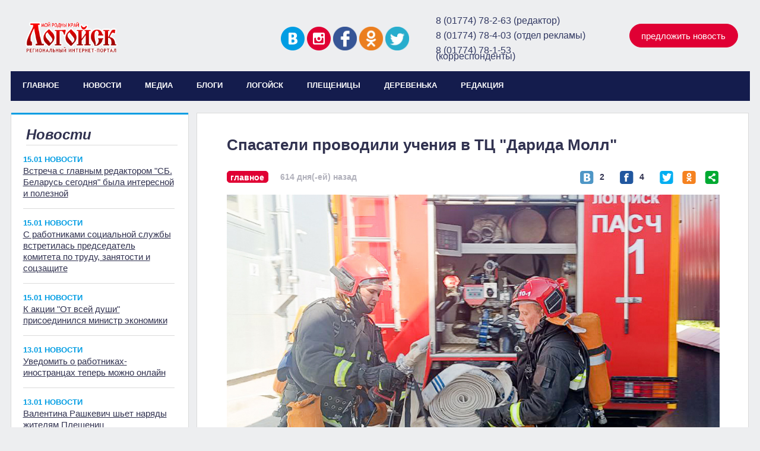

--- FILE ---
content_type: text/html; charset=UTF-8
request_url: http://logoysk.by/web/index.php?r=news%2Fshow&id=6348
body_size: 25440
content:
<!DOCTYPE html>
<html lang="ru-RU">
<head>
    <meta charset="UTF-8">
    <meta name="viewport" content="width=device-width, initial-scale=1">
    <meta name="akavita-verification" content="221ca635e3c33c73096f84d74d86ad6e">
    <meta name="csrf-param" content="_csrf">
    <meta name="csrf-token" content="v-c7XGXAn-KbSGl9qsQ8-0XcE3p-S_MMwMDtol0iVAkXSxNCgqfXLcUt3MoOndxLKJIH6VL8fwrJIe_bScbKXw==">
    <title>Спасатели проводили учения в ТЦ &quot;Дарида Молл&quot;</title>
    <meta name="description" content="Спасатели проводили учения в ТЦ &quot;Дарида Молл&quot;">
<meta property="og:title" content="Спасатели проводили учения в ТЦ &quot;Дарида Молл&quot;">
<meta name="og:description" content="Спасатели проводили учения в ТЦ &quot;Дарида Молл&quot;">
<meta name="og:type" content="article">
<meta property="og:url" content="//logoysk.by/web/index.php?r=news%2Fshow&amp;id=6348">
<meta name="og:type" content="article">
<meta property="og:image" content="//logoysk.by/web/uploads/newsPhotos/usstt-1.jpg">
<meta property="og:image:width" content="2560">
<meta property="og:image:height" content="1440">
<link href="/web/assets/fe556f6c/css/bootstrap.css" rel="stylesheet">
<link href="/web/css/site.css" rel="stylesheet"></head>
<body>
    <!-- Yandex.Metrika counter --> 
        <script type="text/javascript" > 
            (function (d, w, c) { 
                (w[c] = w[c] || []).push(function() { 
                    try { 
                        w.yaCounter46730337 = new Ya.Metrika({ 
                            id:46730337, 
                            clickmap:true, 
                            trackLinks:true, 
                            accurateTrackBounce:true 
                        }); 
                    } catch(e) { } 
                }); 
                var n = d.getElementsByTagName("script")[0], 
                s = d.createElement("script"), 
                f = function () { n.parentNode.insertBefore(s, n); }; 
                s.type = "text/javascript"; s.async = true; 
                s.src = "https://mc.yandex.ru/metrika/watch.js"; 
                if (w.opera == "[object Opera]") { 
                    d.addEventListener("DOMContentLoaded", f, false); 
                } else { 
                    f(); 
                } 
            })(document, window, "yandex_metrika_callbacks"); 
        </script> 
        <noscript>
            <div>
                <img src="https://mc.yandex.ru/watch/46730337" style="position:absolute; left:-9999px;" alt="" />
            </div>
        </noscript> 
    <!-- /Yandex.Metrika counter -->

<!-- <div class="wrap"> -->
    <div class="page">
    <div id="header">
        <a href="http://logoysk.by/"><div id="logo"><img src="/web/uploads/logo.png" style="width: 205px; height: 61px;"></div></a>
        <div id="header_parts">
            <div id="social">
                <a target="_blank" href="https://vk.com/club_rodni_krai"> <img src="/web/uploads/vkhead.png"></a>
                <a target="_blank" href="https://www.instagram.com/rodni_krai/"> <img src="/web/uploads/instagramhead.png"></a>
                <a target="_blank" href="https://www.facebook.com/groups/2306161246271674/?hc_ref=ARS5jkUCotT7tbUwoWm3nVn92f-qZ8rV2G5xBYTHNeaoJICHRI9cI69-_-OJf8kSvXQ&__xts__[0]=68.[base64]&__tn__=C-R"> <img src="/web/uploads/fb-min.png"></a>
                <a target="_blank" href="https://ok.ru/profile/571738278495/statuses"> <img src="/web/uploads/ok-min.png"></a>
                <a target="_blank" href="https://twitter.com/rodnikrai"> <img src="/web/uploads/tw-min.png"></a>
                 <!-- <img src="/web/uploads/skype.png"> -->  
            </div>

            <div id="contacts1">
                <p>8 (01774) 78-2-63 (редактор) </p>
                <p>8 (01774) 78-4-03 (отдел рекламы)</p>
                <p>8 (01774) 78-1-53 (корреспонденты)</p>
            </div>

            <div id="newsbutton"><button data-target="#news_offer" data-toggle="modal">предложить новость</button></div>
        </div>
        <div id="main_menu">
            <div id="main_menu_list">
                <ul>
                    <a href=" http://logoysk.by/"><li>главное</li></a>
                    <a href="/web/index.php?r=news%2Findex"><li>новости</li></a>
                    <!-- <li>проекты</li> -->
                    <a href="http://logoysk.by/index.php?r=photo"><li>медиа</li></a>
                    <a href="/web/index.php?r=blogger%2Flist"><li>блоги</li></a>
                    <a href="/web/index.php?r=project%2Findex&type=1"><li>логойск</li></a>
                    <a href="/web/index.php?r=project%2Findex&type=3"><li>плещеницы</li></a>
                    <a href="/web/index.php?r=project%2Findex&type=2"><li>деревенька</li></a>
                    <a href="/web/index.php?r=site%2Fabout"><li>редакция</li></a>
                                    </ul>
            </div>
            <div id="money_weather">
<!--                 <div id="moneypic"><img src="/web/uploads/money.png"></div>
                <div class="moneytext">19 907</div>
                <div id="weatherpic"><img src="/web/uploads/weather.png"></div>
                <div class="moneytext">+18</div>  -->   
            </div>

            <!-- <div id="search">
                <input id="search_form" type="text" maxlength="128" size="15" value="" name="search_block_form" placeholder="ПОИСК">
            </div> -->

        </div>

    </div>
    <div class="container">
                <div id="content_news_details">
	<div id="news_line">
		<div class="top-border"></div>
		<div class="home_news_name">Новости</div>
		<div class="home_news_block_comb">
                            <div class="home_news_block">
                    <div class="news_block_name">15.01 Новости</div>    
                    <div class="news_block_text"><a href="/web/index.php?r=news%2Fshow&id=7589">Встреча с главным редактором "СБ. Беларусь сегодня" была интересной и полезной</a></div>
                </div>
                            <div class="home_news_block">
                    <div class="news_block_name">15.01 Новости</div>    
                    <div class="news_block_text"><a href="/web/index.php?r=news%2Fshow&id=7588">С работниками социальной службы встретилась председатель комитета по труду, занятости и соцзащите</a></div>
                </div>
                            <div class="home_news_block">
                    <div class="news_block_name">15.01 Новости</div>    
                    <div class="news_block_text"><a href="/web/index.php?r=news%2Fshow&id=7587">К акции "От всей души" присоединился министр экономики</a></div>
                </div>
                            <div class="home_news_block">
                    <div class="news_block_name">13.01 Новости</div>    
                    <div class="news_block_text"><a href="/web/index.php?r=news%2Fshow&id=7586">Уведомить о работниках-иностранцах теперь можно онлайн</a></div>
                </div>
                            <div class="home_news_block">
                    <div class="news_block_name">13.01 Новости</div>    
                    <div class="news_block_text"><a href="/web/index.php?r=news%2Fshow&id=7585">Валентина Рашкевич шьет наряды жителям Плещениц</a></div>
                </div>
                            <div class="home_news_block">
                    <div class="news_block_name">12.01 Новости</div>    
                    <div class="news_block_text"><a href="/web/index.php?r=news%2Fshow&id=7584">В "Приключения на Рождество" отправились дети и взрослые</a></div>
                </div>
                            <div class="home_news_block">
                    <div class="news_block_name">12.01 Новости</div>    
                    <div class="news_block_text"><a href="/web/index.php?r=news%2Fshow&id=7583">Архиерейская служба прошла в Острошицах</a></div>
                </div>
                            <div class="home_news_block">
                    <div class="news_block_name">12.01 Новости</div>    
                    <div class="news_block_text"><a href="/web/index.php?r=news%2Fshow&id=7582">Стихии земляки противостояли всем миром</a></div>
                </div>
                            <div class="home_news_block">
                    <div class="news_block_name">09.01 Новости</div>    
                    <div class="news_block_text"><a href="/web/index.php?r=news%2Fshow&id=7581">Жители Логойщины против циклона Улли: на расчистку снега выходят все</a></div>
                </div>
                            <div class="home_news_block">
                    <div class="news_block_name">08.01 Новости</div>    
                    <div class="news_block_text"><a href="/web/index.php?r=news%2Fshow&id=7580">Поздравления с новогодними праздниками продолжаются</a></div>
                </div>
                            <div class="home_news_block">
                    <div class="news_block_name">08.01 Новости</div>    
                    <div class="news_block_text"><a href="/web/index.php?r=news%2Fshow&id=7579">Как супруги Кирдан основали конюшню "Ренессанс"</a></div>
                </div>
                            <div class="home_news_block">
                    <div class="news_block_name">08.01 Новости</div>    
                    <div class="news_block_text"><a href="/web/index.php?r=news%2Fshow&id=7578">Логойчанин служит по контракту в войсках ПВО</a></div>
                </div>
                            <div class="home_news_block">
                    <div class="news_block_name">05.01 Новости</div>    
                    <div class="news_block_text"><a href="/web/index.php?r=news%2Fshow&id=7577">На Логойщине наградили лучших работников соцзащиты</a></div>
                </div>
                            <div class="home_news_block">
                    <div class="news_block_name">05.01 Новости</div>    
                    <div class="news_block_text"><a href="/web/index.php?r=news%2Fshow&id=7575">Логойчане выступили на рождественской ярмарке в Свято-Елисаветинском монастыре</a></div>
                </div>
                            <div class="home_news_block">
                    <div class="news_block_name">05.01 В стране и мире</div>    
                    <div class="news_block_text"><a href="/web/index.php?r=news%2Fshow&id=7574">Лукашенко: главный принцип системы соцзащиты - индивидуальный подход и внимание к каждому человеку</a></div>
                </div>
                            <div class="home_news_block">
                    <div class="news_block_name">31.12 Новости</div>    
                    <div class="news_block_text"><a href="/web/index.php?r=news%2Fshow&id=7573">Программа в новогоднюю ночь</a></div>
                </div>
                            <div class="home_news_block">
                    <div class="news_block_name">31.12 Новости</div>    
                    <div class="news_block_text"><a href="/web/index.php?r=news%2Fshow&id=7572">В Центре культуры состоялась районная благотворительная елка</a></div>
                </div>
                            <div class="home_news_block">
                    <div class="news_block_name">30.12 Новости</div>    
                    <div class="news_block_text"><a href="/web/index.php?r=news%2Fshow&id=7571">Глава района поздравил с наступающим праздником ветеранов и детей</a></div>
                </div>
                            <div class="home_news_block">
                    <div class="news_block_name">30.12 Новости</div>    
                    <div class="news_block_text"><a href="/web/index.php?r=news%2Fshow&id=7570">На каникулах в школах работают оздоровительные лагеря</a></div>
                </div>
                            <div class="home_news_block">
                    <div class="news_block_name">30.12 Новости</div>    
                    <div class="news_block_text"><a href="/web/index.php?r=news%2Fshow&id=7569">Новогодний утренник собрал особенных деток</a></div>
                </div>
                    </div>
		<div class="news_arch">
			<a href="/?r=news/index"><span>Архив новостей</span><img src="/web/uploads/str.png"></a>
		</div>
	</div>

	<div id="news_details_top">
		<div class="news_details_top1">
						<div class="top1_a">Спасатели проводили учения в ТЦ "Дарида Молл"</div>
			<div class="top1_b"></div>
			<div class="top1_c">
				<div class="main_red">главное</div>
								<div class="blogger_status">614 дня(-ей) назад</div>
				<div class="news_details_social">
					<div class="pic_details"><img src="/web/uploads/vk_details.png"></div>
					<div class="cloud">2</div>
					<div class="pic_details"><img src="/web/uploads/FaceBook_details.png"></div>
					<div class="cloud">4</div>
					<div class="pic_details"><img src="/web/uploads/tweet.png"></div>
					<div class="pic_details"><img src="/web/uploads/ok_logo_detail.png"></div>
					<div class="pic_details"><img src="/web/uploads/rss.png"></div>
				</div>
			</div>
		</div>
		<div class="news_details_pic"><img src="/web/uploads/newsPhotos/usstt-1.jpg"></div>
		<div class="news_details_text">
			<!-- <div class="news_details_text1">МИНСК, 11 июл — Sputnik. Оранжевый уровень опасности объявили синоптики на вторник 12 июля. Опасность связана с высокой температурой воздуха, которую прогнозируют в южных регионах страны.</div> -->
			<div class="news_details_text2"><p>В среду, 15 мая, на базе ТЦ &laquo;Дарида Молл&raquo; прошли тактико-специальные учения.</p>

<p>После оповещения пожарной сигнализации &laquo;Молния&raquo; отрабатывались действия с администрацией торгового объекта по ликвидации чрезвычайной ситуации.</p>

<p>Еще до прибытия подразделений РОЧС руководство центра оповестили персонал и посетителей об эвакуации. Также в ходе учений отрабатывали практические действия пожарных по тушению пожара и спасению людей.&nbsp;</p>

<p><img alt="" src="/web/assets/images/9e/9e10b4_usstt-2.jpg" style="height:505px; width:1000px" /></p>

<p><img alt="" src="/web/assets/images/16/162f42_usstt-3.jpg" style="height:589px; width:1000px" /></p>

<p>&ndash; Данный торговый центр заработал в прошлом году&nbsp;и является объектом с массовым пребыванием людей, поскольку здесь большая торговая площадь, &ndash; прокомментировал начальник Логойского РОЧС Виталий Зинькевич. &ndash; &nbsp;Для того чтобы спасатели всех дежурных смен райотдела хорошо знали планировку здания и подсобных помещений, &nbsp;владели тактико-техническими характеристиками данного объекта и в случае реальной ЧС могли принять меры по эвакуации людей из здания и ликвидации чрезвычайного происшествия, были запланированы данные учения.</p>

<p>Валентина Меняйло.</p>
</div>
		</div>
	</div>
</div>	    </div>
</div>

<footer class="footer">
<div id="footer">

        <div class="footer_content">

            <div class="footer_contacts">
                <div class="adress">
                    <span class="footer_top">Контакты</span>
                <ul>
                    <li>Адрас рэдакцыi:</li>
                    <li>223141 г. Лагойск, вул. Савецкая, 1а</li>
                </ul>
                <ul>
                    <li>Тэлефоны:</li>
                    <li>рэдактара – 78-2-63,</li>
                    <li>аддзел рэкламы - 78-4-03,</li>
                    <li>бухгалтэрыя (факс) - 78-5-63,</li>
                    <li>карэспандэнты - 78-1-53, 78-5-61</li>
                </ul>
                <p>Email: rodni_krai@tut.by</p>
                </div>
            </div>

            <div class="footer_social">
                <span class="footer_top">Мы в соцсетях</span>
                <ul>
                    <li><img src="/web/uploads/footer_fb.png"><a target="_blank" href="https://www.facebook.com/groups/2306161246271674/?hc_ref=ARS5jkUCotT7tbUwoWm3nVn92f-qZ8rV2G5xBYTHNeaoJICHRI9cI69-_-OJf8kSvXQ&__xts__[0]=68.[base64]&__tn__=C-R">Facebook</a></li> 
                    <li><img src="/web/uploads/footer-inst.png"><a target="_blank" href="https://www.instagram.com/rodni_krai/">Инстаграмм</a></li>
                    <li><img src="/web/uploads/footer-vk.png"><a target="_blank" href="https://vk.com/club_rodni_krai">ВКонтакте</a></li>
                    <li><img src="/web/uploads/footer-ok.png"><a target="_blank" href="https://ok.ru/profile/571738278495/statuses">Одноклассники</a></li>
                    <li><img src="/web/uploads/footer-tw.png"><a target="_blank" href="https://twitter.com/rodnikrai">Twitter</a></li>
                </ul>   
            </div>
            <div class="footer_site">
                <span class="footer_top">Сайт</span>
                    <ul>
                        <a href=" http://logoysk.by/"><li>Главное</li></a>
                        <a href="/web/index.php?r=news%2Findex"><li>Новости</li></a>
                        <!--<li>Деревенька</li> -->
                        <a href="http://logoysk.by/index.php?r=photo"><li>Медиа</li></a>
                        <a href="/web/index.php?r=blogger%2Flist"><li>Блоги</li></a>
                        <!-- <li>Проекты</li> -->
                        <a href="/web/index.php?r=site%2Fabout"><li>Редакция</li></a>
                    </ul>   
            </div>
            <div class="footer_news"><span class="footer_top">Предложить новость</span>
                <div id="footer_name_form">
                    <input id="name_form" type="text" maxlength="128" size="16" value="" name="footer_name_form" placeholder="Имя">
                </div>
                <div id="footer_contact_form">
                    <input id="contact_form" type="text" maxlength="128" size="16" value="" name="footer_contact_form" placeholder="Контакты">
                </div>
                <div id="footer_news_form">
                    <input id="news_form" type="text" maxlength="128" size="16" value="" name="footer_news_form" placeholder="Новость" style="vertical-align: top;">
                </div>
                <div id="footer_newsbutton"><button data-target="#news_offer" data-toggle="modal">предложить новость</button></div>           
            </div>

        </div>  

    </div>
</footer>

<div id="news_offer" class="fade modal" role="dialog" tabindex="-1">
<div class="modal-dialog ">
<div class="modal-content">
<div class="modal-header">
<button type="button" class="close" data-dismiss="modal" aria-hidden="true">&times;</button>
<h2>Предложить новость</h2>
</div>
<div class="modal-body">
<form id="newsOffer_form" action="/web/index.php?r=news%2Foffer" method="post">
<input type="hidden" name="_csrf" value="v-c7XGXAn-KbSGl9qsQ8-0XcE3p-S_MMwMDtol0iVAkXSxNCgqfXLcUt3MoOndxLKJIH6VL8fwrJIe_bScbKXw=="><div class="form-group field-newsoffer-name required">
<label class="control-label" for="newsoffer-name">Ваше имя</label>
<input type="text" id="newsoffer-name" class="form-control" name="NewsOffer[name]" aria-required="true">

<div class="help-block"></div>
</div><div class="form-group field-newsoffer-contacts required">
<label class="control-label" for="newsoffer-contacts">Как с вами связаться (телефон или email)</label>
<input type="text" id="newsoffer-contacts" class="form-control" name="NewsOffer[contacts]" aria-required="true">

<div class="help-block"></div>
</div><div class="form-group field-newsoffer-newstext required">
<label class="control-label" for="newsoffer-newstext">Текст новости</label>
<textarea id="newsoffer-newstext" class="form-control" name="NewsOffer[newsText]" aria-required="true"></textarea>

<div class="help-block"></div>
</div><button type="submit" class="news-button">Предложить новость</button></form>
</div>

</div>
</div>
</div>
<div id="news_sended" class="fade modal" role="dialog" tabindex="-1">
<div class="modal-dialog ">
<div class="modal-content">
<div class="modal-header">
<button type="button" class="close" data-dismiss="modal" aria-hidden="true">&times;</button>
<h2>Новость отправлена</h2>
</div>
<div class="modal-body">

</div>

</div>
</div>
</div><script src="/web/assets/fa6d8fba/jquery.js"></script>
<script src="/web/assets/123771d9/yii.js"></script>
<script src="/web/js/site.js"></script>
<script src="/web/assets/123771d9/yii.validation.js"></script>
<script src="/web/assets/123771d9/yii.activeForm.js"></script>
<script src="/web/assets/fe556f6c/js/bootstrap.js"></script>
<script type="text/javascript">jQuery(document).ready(function () {
jQuery('#newsOffer_form').yiiActiveForm([{"id":"newsoffer-name","name":"name","container":".field-newsoffer-name","input":"#newsoffer-name","enableAjaxValidation":true,"validate":function (attribute, value, messages, deferred, $form) {yii.validation.string(value, messages, {"message":"Значение «Ваше имя» должно быть строкой.","skipOnEmpty":1});yii.validation.required(value, messages, {"message":"Необходимо заполнить «Ваше имя»."});}},{"id":"newsoffer-contacts","name":"contacts","container":".field-newsoffer-contacts","input":"#newsoffer-contacts","enableAjaxValidation":true,"validate":function (attribute, value, messages, deferred, $form) {yii.validation.string(value, messages, {"message":"Значение «Как с вами связаться (телефон или email)» должно быть строкой.","skipOnEmpty":1});yii.validation.required(value, messages, {"message":"Необходимо заполнить «Как с вами связаться (телефон или email)»."});}},{"id":"newsoffer-newstext","name":"newsText","container":".field-newsoffer-newstext","input":"#newsoffer-newstext","enableAjaxValidation":true,"validate":function (attribute, value, messages, deferred, $form) {yii.validation.string(value, messages, {"message":"Значение «Текст новости» должно быть строкой.","skipOnEmpty":1});yii.validation.required(value, messages, {"message":"Необходимо заполнить «Текст новости»."});}}], {"validationUrl":"\/web\/index.php?r=news%2Fverify-offer"});
jQuery('#news_offer').modal({"show":false});
jQuery('#news_sended').modal({"show":false});
});</script></body>
</html>


--- FILE ---
content_type: text/css
request_url: http://logoysk.by/web/css/site.css
body_size: 53086
content:
html,
body {
  height: 100%;
  background-color: #edeef0;
}

.admin-form-wrap {
  display: block;
  margin: 0 auto;
  width: 80%;
}

.admin-form-wrap #news-text {
  height: 250px;
}

.admin-form-wrap #news-short_description {
  height: 150px;
}

.wrap {
  min-height: 100%;
  height: auto;
  margin: 0 auto -60px;
  padding: 0 0 60px;
}

.wrap > .container {
  padding: 70px 15px 20px;
}

.footer {
  height: 365px;
  background-color: #f5f5f5;
  border-top: 1px solid #ddd;
  margin-top: 18px;
}

.jumbotron {
  text-align: center;
  background-color: transparent;
}

.jumbotron .btn {
  font-size: 21px;
  padding: 14px 24px;
}

.not-set {
  color: #c55;
  font-style: italic;
}

a { text-decoration: none;
	color: #313250; 
}

a:hover { text-decoration: none;
  color: #313250;
}		 

/* add sorting icons to gridview sort links */
a.asc:after, a.desc:after {
  position: relative;
  top: 1px;
  display: inline-block;
  font-family: 'Glyphicons Halflings';
  font-style: normal;
  font-weight: normal;
  line-height: 1;
  padding-left: 5px;
}

a.asc:after {
  content: /*"\e113"*/ "\e151";
}

a.desc:after {
  content: /*"\e114"*/ "\e152";
}

.sort-numerical a.asc:after {
  content: "\e153";
}

.sort-numerical a.desc:after {
  content: "\e154";
}

.sort-ordinal a.asc:after {
  content: "\e155";
}

.sort-ordinal a.desc:after {
  content: "\e156";
}

.grid-view th {
  white-space: nowrap;
}

.hint-block {
  display: block;
  margin-top: 5px;
  color: #999;
}

.error-summary {
  color: #a94442;
  background: #fdf7f7;
  border-left: 3px solid #eed3d7;
  padding: 10px 20px;
  margin: 0 0 15px 0;
}

/* align the logout "link" (button in form) of the navbar */
.nav li > form > button.logout {
  padding: 15px;
  border: none;
}

@media(max-width:767px) {
  .nav li > form > button.logout {
    display:block;
    text-align: left;
    width: 100%;
    padding: 10px 15px;
  }
}

.nav > li > form > button.logout:focus,
.nav > li > form > button.logout:hover {
  text-decoration: none;
}

.nav > li > form > button.logout:focus {
  outline: none;
}

.container { 
  width: 1245px;
  padding: 0;
}

.page { 
  margin: 0 auto;
  text-align: center;
  width: 100%;
  background-color: #edeef0;
}

#header{ 
  width: 1245px;
 height: 170px;
 margin: 0 auto 0 auto;
 position: relative;
 display: block;
 background-color: #edeef0;
}

#logo { 
  width: 205px;
  height: 90px;
  float: left;
  margin-top: 30px;
}

#header_parts { 
  width: 1040px; 
  height: 120px; 
  margin-left: 205px; 
  position: relative; 
}     

#logo img { 
  margin-left: 0; 
}       

#social { 
  height: 28px;
  /*width: 148px;*/
  float: left;
  margin-left: 250px;
  margin-top: 45px;
}

#social img { 
  width: 40px; 
  height: 40px; 
}        

#contacts1{ 
  width: 300px;
  height: 89px;
  margin-top: 30px;
  padding-left: 45px;
  float: left;
  font-size: 16px;
  font-family: 'PT Sans', sans-serif;
  font-style: normal;
  font-weight: 400;
  color: #323963;
  line-height: 10px;
  text-align: left;
}

#contacts1 p { 
  margin-bottom: 15px; 
}            

#newsbutton { 
  float: right; 
  margin-right: 20px; 
  margin-top: 40px;
}

#newsbutton button, #footer_newsbutton button { 
  width: 183px; 
  height: 40px; 
  background-color: #e00034; 
  border: 1px solid #e00034; 
  border-radius: 40px; 
  font-size: 15px; 
  font-family: 'PT Sans', sans-serif; 
  font-style: normal; 
  color: #ffffff; 
  text-align: top; 
  cursor: pointer;
  outline: none; 
}

#footer_newsbutton button {
  margin-top: 10px; 
  width: 210px;
}           

#main_menu{ 
  width: 1245px;
  height: 50px; 
  position: relative;
  background-color: #141c4d;
}

#main_menu ul {
  float: left;
 height: 18px;
 padding-left: 0;
 margin: 0;
} 

#main_menu ul li {
  display: inline;
  height: 50px;
  list-style-type: none;
  font-size: 13px;
  font-weight: bold;
  font-family: 'PT Sans', sans-serif;
  color: #ffffff;
  text-transform: uppercase;
  padding: 15px 20px 15px 20px;
  float: left;
  background-color: #141c4d;
  cursor: pointer; 
}
#main_menu ul li:hover {background-color: #e00034;}

#main_menu ul li:active {background-color: #e00034;}

#money_weather {display: none;
  width: 200px;
  height: 24px;
  float: left;
  margin-top: 13px;
  text-align: center;
  color: #e00034;
  font-size: 16px;
  font-family: 'PT Sans', sans-serif;
}
.moneytext, #moneypic, #weatherpic {float: left; padding-left: 15px;}

.moneytext {padding-right: 15px;}

input { padding-right: 30px; }

#search_form {  background: #252c5a url(img/search_btn.png) no-repeat scroll 240px 7px;
  padding-right: 35px;
  float: right;
  margin-right: 12px;
  margin-top: 10px;
  padding-top: 1px;
  padding-left: 20px;
  color:  #ffffff;
  border-width: 0;
  width: 215px;
  height: 30px;
  font-size: 12px;
  font-weight: bold;
  font-family: 'PT Sans', sans-serif;
  border: 1px solid #252c5a;
  border-radius: 30px;
}                   

#search_form:hover { background-color: #252c5a url(img/search_btn.png) no-repeat scroll 240px 7px;
 color: #ffffff;
}

#search_form:focus { background-color: #ffffff;
 color: #141c4d;
}

#content { width: 1245px;
 height: auto;
 margin: 0 auto;
 background-color: #edeef0;
 padding-top: 15px;
}

.first_row { width: 1245px;
 height: 250px; 
 background-color: #edeef0;
 text-align: center;
 margin-bottom: 15px;
}  

.first_row div:last-child {
  margin-right: 0;
} 

.second_row { width: 1245px;
  height: 250px; 
  background-color: #edeef0;
  top:276px;
  margin-top: 15px;
  margin-bottom: 15px;
}           

.first, .second, .third, .fourth,.fifth,.sixth,.seventh,.eighth { width: 300px; 
  height: 250px; 
  border: none; 
  float: left;
  position: relative;
  border: 1px solid #dbdbdb;
}

.first:after{ background: rgba(0, 0, 0, 0.3) none repeat scroll 0 0;
  content: "";
  height: 100%;
  left: 0;
  position: absolute;
  top: 0;
  width: 100%;
  z-index: 0;
}                                                                

.first, .second, .third { margin-right:15px;}

.fifth,.sixth,.seventh { margin-right:15px;}                            

.first, .fifth {background-image: url(img/field.png);}

.second, .sixth {background-image: url(img/forest.png);}

.third, .seventh {background-image: url(img/tree.png);}

.fourth, .eighth {background-image: url(img/cat.png);}

.text1 { font-size: 18px;
 font-weight: bold;
 font-family: 'PT Sans', sans-serif;
 color: #ffffff;
 line-height: 18px;
}

.text2 {font-size: 16px;
  font-family: 'PT Serif', sans-serif;
  font-style: normal;
  font-weight: 500;
  color: #ffffff;
  margin-top: 0px;
  line-height: 18px;
  word-wrap: break-word;
  text-align: justify;
}

.usertext { height: 140px;
  width: 100%;
  overflow: hidden;
  padding-top: 30px;
  padding-left: 25px;
  padding-right: 25px;
  position: absolute;
  z-index: 1;
}

.userinfo { width: 100%;
  text-align: left;
  margin-top: 5px;
  position: absolute;
  z-index: 1; 
  top:140px;
}

.userinfo > div {
  display: inline-block;
}    

.userdata { 
  display:block;
  margin-left:23px;
  height:95px;
  text-align: left;
  vertical-align: top; 
}       

.user { 
  width: 70px;
  height: 70px;
  margin-left: 20px;
  border-radius: 45px;
  border: 2px solid white;
  overflow: hidden;
}
.user img { 
  width: 66px;
  height: auto;
}
.name1 { 
  font-size: 16px;
  font-weight: bold;
  font-family: 'PT Sans', sans-serif;
  color: #ffffff;
  padding-top: 20px; 
  padding-bottom: 5px;
}

.status { 
  font-size: 14px;
  font-weight: bold;
  font-family: 'PT Sans', sans-serif;
  color: #b2b2bc;
}

.blog1, .blog2, .blog3 {
  border-bottom: 1px solid #dbdbdb; 
  display: inline-block;
  width: 100%;
  /*width: 1245px;
  height: 180px;*/
  padding: 15px 0;
  /*border-left: 1px solid #dbdbdb;
  border-right: 1px solid #dbdbdb;
  background-color: #ffffff;*/
}
/*.blog1 div:nth-child(2) {
  margin-left: 73px;
} 
.blog1:last-child(2) {

}*/
.top-border{
  width: 100%;
  height: 3px;
  background: #009de3;
  display: block;
  position: absolute;
  left:0;
  top:0;
}
/*.container .first-blog-row {
  border-top: 7px solid #009de3;
}*/
/*.blog1 { border-top: #009de3 solid 7px;v }*/

.blog3 { 
  border-bottom: 1px solid #dbdbdb; 
}

.note1 {
  display: inline-block;
}

.blog1 .note1:nth-of-type(1) { 
  margin-right: 15px; 
}

.blog1 .note1:nth-of-type(2) { 
  margin-left: 15px; 
}

.text3 { 
  font-size: 20px;
  font-weight: bold;
  font-family: 'PT Sans', sans-serif;
  color: black; 
  line-height: 1.2;
} 

.text4 { font-size: 18px;
 font-family: 'PT Serif', sans-serif;
 font-style: normal;
 font-weight: 500;
 color: black; 
 line-height: 1.2;
 margin-top: 20px;
}

.blogdata { 
  display: flex; 
}         

.blogger { 
  width: 150px;
  text-align: left;
  padding-left: 20px;
  padding-top: 5px;
  font-size: 14px;
  font-weight: bold;
  font-family: 'PT Sans', sans-serif;
  color: #b2b2bc;
  float: left;
}    

.blogger_status { 
  float: left;
  width: 200px;
  text-align: left;
  padding-top: 5px;
  font-size: 14px;
  font-weight: bold;
  font-family: 'PT Sans', sans-serif;
  color: #b2b2bc;  
}                            

.photonote { 
  width: 128px; 
  height: 128px; 
  /*margin-top: 25px;*/ 
  float: left; 
  border: 1px solid #dbdbdb; 
  overflow: hidden;
  display: inline-block;
}

.photonote img{
  height: 128px;
  width: auto;
}

.blognote{
  display: inline-block;
  margin-left: 20px;
  width: 400px;
}

.blognote .blogger{
  padding-left: 0;
}

.note1, .note2, .note3, .note4, .note5, .note6 {
  width: calc(50% - 15px);
  /*width: 555px;
  height: 173px;*/ 
  float: left;
}   

.note1, .note2, .note3, .note4 { 
  /*border-bottom: 1px solid #dbdbdb; */
  padding: 15px 0;
}

.note2, .note4, .note6 { 
  margin-left: 45px; 
}

.blogtext { 
  /*width: 423px;*/ 
  text-align: left; 
  /*padding-top: 20px; 
  margin-left: 149px; */
}

#past { 
  width: 1245px; 
  height: 70px; 
  background-color: #edeef0; 
}

#footer{ 
  width: 100%; 
  height: 365px; 
  text-align: center; 
  background-color: #050527;
}   

.footer_content { 
  width:1245px; 
  height: 365px;
  margin: 0 auto;
  background-color: #050527;
}       

.footer_contacts { 
  float: left; 
  height:365px; 
  padding-left: 70px; 
  padding-top: 40px;
}

.footer_contacts ul { 
  margin-bottom: 0; 
}                    

.adress {
  text-align: left;
}     

.footer_top { 
  color: #ffffff; 
  font-size: 18px; 
  font-family: 'PT Sans', sans-serif; 
  font-weight: bold; 
}   

#footer ul { 
  padding-left: 0; 
  line-height: 2;
}

#footer li { 
  color: #ffffff;
  font-size: 14px; 
  font-family: 'PT Sans', sans-serif;
  font-style: normal; 
  list-style-type: none; 
}

#footer p { 
  color: #ffffff; 
  font-size: 14px; 
  font-family: 'PT Sans', sans-serif;
  font-style: normal; 
  float: left; 
  margin-top: 0px;
}

.footer_social, .footer_site, .footer_news { 
  float: left; 
  height:365px; 
  padding-top: 40px; 
  padding-left:130px; 
  text-align: left;
}

.footer_news { 
  float: right;
  margin-right: 70px; 
}                                         

.footer_social img { 
  margin-right: 20px;
  width: 15px;
  height: auto; 
}

#footer .footer_social li, #footer .footer_site li { 
  font-size: 16px; 
  font-weight: bold; 
}

#name_form, #contact_form { 
  height: 35px; 
  width: 210px; 
  padding-left: 15px; 
}

#news_form { 
  height: 110px; 
  width: 210px; 
  padding-left: 15px; 
}

#name_form { 
  margin-top: 10px; 
  margin-bottom: 10px; 
}

#contact_form { 
  margin-bottom: 10px; 
  text-align: top;
}

#name_form, #contact_form, #news_form { 
  background-color: #373752; 
  border: none; 
  font-size: 14px; 
  font-family: 'PT Sans', sans-serif; 
  font-style: normal; 
  color: #ffffff; 
  padding-left: 15px;
}

#content_home { 
  width: 1245px;
  height: auto;
  margin: 0 auto;
  background-color: #edeef0;
}

#home_top { 
  width: 1245px;
  height: 500px; 
  display: inline-block;
  margin-top: 15px;
  margin-bottom: 15px;
  position: relative;

}

.home_top1 { 
  background-image: url(img/Nesw.png); 
  background-size: contain; 
  border: 1px solid #dbdbdb; 
  margin-left: -1px;
  margin-bottom: -1px; 
}                

.home_top1, .home_top2 { 
  width: 620px;
  height: 499px; 
  float: left;
  position: relative;
}

.home_top1, #home_top .home_top2 .top_a{
  background-repeat: no-repeat;
}

  .home_top2 { 
    position: relative; 
    display: table;
    border-collapse: collapse; 
  }

  .top1_text { 
    display: block; 
    width: 620px; 
    margin-top: 275px; 
    margin-left: 25px; 
    text-align: left; 
    vertical-align: top; 
    padding-bottom: 20px;
  }

  .home_large_txt1 { 
    float: left; 
    padding-left: 25px; 
    margin-top: 250px; 
    font-family: 'PT Sans', sans-serif; 
    font-weight: bold; 
    font-size: 14px; 
    text-transform: uppercase; 
    color: #ffce81; 
  }        

  .home_middle_txt1 { 
    padding-right: 75px; 
    font-family: 'PT Sans', sans-serif; 
    font-weight: bold; 
    font-size: 24px; 
    color: #ffffff; 
    line-height: 1.1; 
  }

  .home_regular_txt1 { 
    padding-right: 75px; 
    font-family: 'PT Serif', sans-serif; 
    font-weight: 500; 
    font-size: 24px; 
    color: #ffffff; 
    line-height: 1.1;
  }  

  .home_status1 { 
    font-family: 'PT Sans', sans-serif; 
    font-weight: bold; 
    font-size: 14px; 
    color: #9b9ca9; 
    text-align: left; 
    padding-left: 25px;
  }

  .top_row_txt1 { 
    margin-top: 150px; 
    font-family: 'PT Sans', sans-serif; 
    font-weight: bold; 
    font-size: 12px; 
    text-transform: uppercase; 
    color: #ffce81; 
  }

  .top_row_txt2 { 
    font-family: 'PT Sans', sans-serif; 
    font-weight: bold; 
    font-size: 16px; 
    color: #ffffff; 
  }

  .top_row_txt1, .top_row_txt2 { 
    text-align: left; 
    padding-left: 20px; 
    padding-right: 12px; 
  }

  .top2_row1, .top2_row2 { 
    width: 625px; 
    height: 250px; 
    display: inline-block; 
    float: left;
    margin-left: -1px;
    margin-bottom: -1px; 
  }                                                   

  .top_a, .top_b, .top_c, .top_d { 
    width: 312px; 
    height: 250px; 
    float: left; 
    border: 1px solid #dbdbdb;
    overflow: hidden;
    margin-left: -1px;
    margin-bottom: -1px;

  }

  .top_a { 
    background-image: url(img/beltel.png); 
    background-size: 100% auto;
    background-repeat: no-repeat;
  }

  .top_b { 
    background-image: url(img/Pensio.png); 
    background-size: contain;
  }

  .top_c { 
    background-image: url(img/week.png); 
    background-size: contain;
  }

  .top_d { 
    background-image: url(img/run.png); 
    background-size: contain;
  } 

  #home_middle { 
    width: 1245px; 
    height: auto; 
    display: inline-block; 
    margin-bottom: 0; 
  }                  

  #home_news { 
    width: 300px; 
    height: auto; 
    /*border-top: 5px solid #009ce6; */
    border-right: 1px solid #dbdbdb; 
    border-left: 1px solid #dbdbdb; 
    border-bottom: 1px solid #dbdbdb; 
    background-color: white;
    padding-top: 20px;
    padding-bottom: 20px;
    position: relative;
  }

  .home_news_name { 
    width: 255px;  
    margin-left: 25px; 
    margin-right: 25px; 
    border-bottom: 1px solid #dbdbdb; 
    text-align: left; 
    font-family: 'PT Serif Bold italic', sans-serif; 
    font-weight: bold; 
    font-style: italic; 
    font-size: 24px; 
    color: #313250; 
  }

  /*.home_news_block_comb { 
    height: 1600px; 
    overflow: hidden; 
    }*/             

    .home_news_block { 
      width: 255px; 
      height: auto; 
    }

    .news_block_name { 
      width: 255px; 
      height: 33px; 
      margin-left: 20px; 
      padding-top: 16px; 
      padding-bottom: 5px; 
      text-align: left; 
      font-size: 13px; 
      font-family: 'PT Sans Bold', sans-serif; 
      font-weight: bold; 
      text-transform: uppercase; 
      line-height: 1.3; 
      color: #009de3;
    }

    .news_block_text { 
      width: 255px; 
      margin-left: 20px; 
      padding-bottom: 16px; 
      text-align: left; 
      font-size: 15px; 
      font-family: 'PT Sans Bold', sans-serif; 
      line-height: 1.3; 
      color: #121332; 
      border-bottom: 1px solid #dbdbdb; 
      text-decoration: underline;
    }

    .news_arch { 
      height: 20px; 
      width: 100%;
      margin-top: 10px;
      padding: 0 20px;
    }

    .news_arch a{
      font-size: 15px; 
      font-family: 'PT Sans Bold', sans-serif; 
      font-weight: bold; 
      float:right;
      color: #e00034;
    }

    .news_arch img { 
      margin-left: 45px;
    }

    #home_lines { 
      width: 945px; 
      margin-left: 300px; 
      margin-bottom: 15px; 
      padding-left: 15px; 
      background-color: #edeef0;
    }

    .home_line1 { 
      width: 930px; 
      height: 360px; 
      display: inline-block;
    }

    .lines_and_adv { 
      margin-left: 316px;
    }

    .main_home_line2 { 
      width: 613px; 
      float: left;
    }

    .home_line2 { 
      width: 613px; 
      /*height: 385px;*/ 
      border-left: 1px solid #dbdbdb; 
      border-right: 1px solid #dbdbdb; 
      border-bottom: 1px solid #dbdbdb; 
      border-top: none; 
      background-color: white;
      padding-left: 20px;
      padding-right: 20px;
      position: relative;
      /*overflow: hidden; */
    }

    .lines_and_adv .main_home_line2 > .home_line2:last-of-type{
      margin-bottom: 15px;
    }

    .home_line2a :last-child { 
      border: none; 
    }  

    .home_line2a p {
      margin-bottom: 0px;
    }        

    #home_line3 { 
      width: 930px; 
      margin-left: 316px;
      margin-top: 15px; 
    }

    #home_line3 .home_line2 { 
      margin-top: 0px; 
    }            

    .home_line4 { 
      width: 930px; 
      height: auto; 
      margin-left: 315px; 
    }

    .home_line4 div:last-child  { 
      margin-right: 0px; 
    }

    .line1a, .line1b, .line1c {
      width: 300px; 
      height: 360px; 
      background-color: white; 
      float: left; 
      margin-right: 15px;
    }

    .news_line_1 div:last-child { 
      margin-right: 0px; 
    }                       

    .home_line1 div:last-child  { 
      margin-right: 0px; 
    }                     

    .line1_pic { 
      width: 300px; 
      height: 200px; 
      border: 1px solid #dbdbdb; 
      overflow: hidden; 
      position: relative;
    }

    .line1_pic::after{ 
      background: rgba(0, 0, 0, 0.3) none repeat scroll 0 0;
      content: "";
      height: 100%;
      left: 0;
      position: absolute;
      top: 0;
      width: 100%;
      z-index: 0; 
    }

    .line1_pic img { 
      width: 298px; 
    }

    .line1_text { 
      width: 300px; 
      height: 160px; 
      border: 1px solid #dbdbdb; 
      border-top: none;
      padding-left: 20px; 
      padding-right: 15px; 
      padding-top: 25px; 
      text-align: left; 
    }

    .line1_text1 { 
      font-size: 13px; 
      font-family: 'PT Sans Bold', sans-serif; 
      font-weight: bold; 
      color: #e00034; 
      text-transform: uppercase; 
      line-height: 1.5;
    }

    .line1_text2 { 
      width: 270px; 
    }           

    .line1_text2_a { 
      font-size: 15px; 
      font-family: 'PT Sans Bold', sans-serif; 
      font-weight: bold; 
      color: #121332; 
      line-height: 1.3;
    }

    .line1_text2_b { 
      font-size: 15px; 
      font-family: 'PT Serif', sans-serif; 
      font-weight: 500; 
      color: #121332; 
      line-height: 1.3; 
      width: 250px;
    }

    .line1_text .blogger_status { 
      margin-top: 0; 
    }

    .home_line2a { 
      width: 890px; 
      float: left; 
      margin-left: 20px; 
    }

    .line2_first { 
      width: 100%; 
      border-bottom: 1px solid #dbdbdb;
      padding-bottom: 15px;
      padding-top: 15px; 
      padding-right: 10px;
    }

    .line2_first:last-of-type{
      border-bottom: none;
    }

    .line2_name {
     height: 50px; 
     text-align: left; 
     font-family: 'PT Serif Bold italic', sans-serif; 
     font-weight: bold;
     font-size: 24px; color: #313250; 
     padding-top: 15px;
     padding-bottom: 10px;
   }

   .line2_pic { 
    float: left;
    width: 100px;
    margin-right: 20px;
  }          

  .line2_text1 { 
    width: 100%; 
    text-align: left; 
  }

  .line2_text1 img { 
    width: 200px; 
    height: 129px; 
    border: 1px solid #dbdbdb; 
  }           

  .line2_text2 { 
    width: 412px; 
    text-align: left; 
  }

  .gray_time { 
    color: #b2b2bc; 
    padding-right: 5px; 
  }

  .line2_top1, .home_blog_text1 { 
    color: #313250; 
    font-size: 15px; 
    font-family: 'PT Sans Bold', sans-serif; 
    font-weight: bold; 
  }

  .line2_top1 { 
    width: 570px; 
    text-align: left;
  }

  .line2_bottom1, .home_blog_text2 { 
    font-family: 'PT Serif', sans-serif; 
    font-size: 15px; 
    color: #313250; 
    line-height: 1.2; 
  }

  .line2_bottom1 { 
    width:100%; 
  }



  #home_media { 
    width: 930px; 
    height: 300px; 
    margin-left: 316px; 
  }

  .home_media1, .home_media2, .home_media3 { 
    width: 300px; 
    height: 300px; 
    float: left; 
    margin-right: 15px;
  }

  #home_media div:last-child { 
    margin-right: 0px; 
  }

  .home_media2, .home_media3 { 
    margin-left: 15px; 
  }

  .home_media1 { 
    position: relative; 
    background-position: 50% 50%; 
    background-size: contain; 
    background-repeat: no-repeat; 
    overflow: hidden;
  }

  .home_media1:after { 
    position: absolute; 
    top: 0; 
    left: 0; 
    background: rgba(0,0,0,0.3); 
    content: ""; 
    height: 100%; 
    width: 100%; 
    z-index: 0; 
  }

  .home_media2 { 
    background-image: url(img/sacura1.png); 
    background-size: cover; 
  }

  .home_media3 { 
    background-image: url(img/buscket1.png); 
    background-size: cover; 
  } 

  .home_media1 > img, .home_media2 > img, .home_media3 > img { 
    float: left; 
  }

  .media_pic { 
    width: 300px; 
    height: 60px; 
    text-align: left; 
    position: absolute; 
    z-index: 1; 
  }

  .media_text { 
    width: 280px; 
    height: 115px; 
    padding-left: 20px; 
    padding-top: 140px; 
    float: left;
    position: absolute;
    z-index: 1;
  }

  .media_text_new { 
    width: 280px; 
    height: 115px; 
    padding-left: 20px;
    padding-top: 165px; 
    float: left;
  } 

  .media_text1 { 
    width: 270px; 
    float: left; 
    text-align: left; 
    color: #ffce81; 
    font-size: 10px; 
    font-family: 'PT Sans Bold', sans-serif; 
    font-weight: bold; 
    text-transform: uppercase; 
  }

  .media_text2 { 
    width: 280px; 
    width: 270px; 
    float: left; 
    text-align: left; 
    color: #ffffff; 
    font-size: 17px; 
    font-family: 'PT Sans Bold', sans-serif; 
    font-weight: bold;
  }

  .media_text2 a {
    color: #ffffff; 
    font-size: 17px; 
    font-family: 'PT Sans Bold', sans-serif; 
    font-weight: bold;
  }

  .media_text3 { 
    width: 280px; 
    width: 270px; 
    float: left; 
    text-align: left; 
    font-size: 15px; 
    font-family: 'PT Serif', sans-serif; 
    font-weight: 500; 
    color: #ffffff; 
    line-height: 1.3;}

    .media_text3 a{ 
      color: #ffffff;
      font-family: 'PT Serif', sans-serif; 
      font-weight: 500;
      line-height: 1.3;
    }

    #media_banner { 
      width: 300px;
      height: 785px;
      padding-left: 17px; 
      margin-left: 613px;
      margin-top: 15px; 
      margin-bottom: 30px; 
      text-transform: uppercase; 
      font-size: 25px; 
      font-family: 'PT Sans Bold', sans-serif; 
    }                  

    .adv1, .adv3 { 
      width: 300px; 
      height: 185px; 
      border: 1px solid #dbdbdb; 
      margin-bottom: 15px; 
    }

    #media_banner div:last-child { margin-right: 0;} 

    .adv2, .adv3 { 
      margin-left: 16px; 
      margin-right: 16px; 
    }

    .adv2 { width: 300px; 
      height: 185px; 
      float: left; 
      border-top: 5px solid #009ce6; 
      border-bottom: 5px solid #009ce6;  
    }

    .adv1 { 
      background-image: url(img/ISL2.png); 
      background-size: cover;
      background-position: 50% 50%; 
      overflow: hidden; 
    }

    .adv2 { background-image: url(img/jump.png); }

    .adv3 { background-image: url(img/Couple.png); }

    .sqare1, .sqare3 { width: 240px; 
      height: 125px; 
      margin-top: 30px;
      margin-left: auto;
      margin-right: auto;  
      color: #ffffff; 
    }

    .sqare2 { width: 205px; 
      height: 85px; 
      margin-top: 45px; 
      margin-left: auto;
      margin-right: auto;
      color: #ffe400; 
      border-top: 2px solid #ffe400; 
      border-bottom: 2px solid #ffe400; 
    }



    .sqare_text { margin-top: 22px; }

    .sqare_text2 { margin-top: 5px; }

    .sqare1 { border: 5px solid #009de3; }

    .sqare3 { border: 5px solid #e00034; }

    #home_blog { width: 930px; 
      height: 305px; 
      border: 1px solid red; 
      margin-left: 316px; 
      margin-top: 15px; 
      background-color: white; 
      border-top: 5px solid #009ce6;  
      border-right: 1px solid #dbdbdb; 
      border-left: 1px solid #dbdbdb; 
      border-bottom: 1px solid #dbdbdb; 
    }

    .home_blog_top { width: 910px; 
      height: 40px; 
      padding-top: 15px; 
      padding-left: 20px; t
      ext-align: left; 
      font-family: 'PT Serif Bold italic', sans-serif; 
      font-weight: bold; 
      font-style: italic; 
      font-size: 24px; 
      color: #313250; 
    }

    .home_blog1 { width: 930px; height: 135px; }

    .home_blog_a, .home_blog_b { width: 425px; height: 110px; margin-left: 20px; }

    .home_blog_a { float: left; border-bottom: 1px solid #dbdbdb; }

    .home_blog_b { float: left; }

    .home_blog_pic { width: 80px; height: 80px; float: left; }

    .home_blog_pic img { height: 80px; width: 80px; }

    .home_blog_text { width: 335px; 
      height: 135px; 
      margin-left: 100px; 
      text-align: left;
    }

    .home_blog_text2 { width: 335px; }

    .home_blog_text3 {  padding-top: 3px; 
      text-align: left; 
      font-family: 'PT Sans Bold', sans-serif; 
      font-weight: bold; 
      font-size: 13px; 
      color: #b2b2bc; 
    }

    .home_blogger { width: 150px; float: left;}

    #content_news_details { width: 1245px; 
      padding-top: 20px; 
      margin: 0 auto; 
      margin: 0 auto; 
      background-color: #edeef0; 
    }

    #news_line { 
      width: 300px; 
     height: auto; 
     background-color: white;
     border: 1px solid #dbdbdb;
     border-top:none;
     float: left;
     padding-top: 20px;
     padding-bottom: 10px; 
     position: relative;
   }

   #news_details_top { 
    width: 930px; 
    background-color: #ffffff; 
    margin-left: 313px; 
    border: 1px solid #dbdbdb; 
    padding: 35px 50px 35px 50px;
    text-align: left; 
  }

  .news_details_top1 { 
    width: 830px; 
  }

  .top1_a {   
    width: 830px;
    margin-bottom: 20px;
    font-family: 'PT Sans Bold', sans-serif; 
    font-weight: bold; 
    font-size: 26px; 
    color: #313250; 
  }

    .top1_b { 
      margin-bottom: 25px;
      font-family: 'PT Serif', sans-serif; 
      font-weight: 500; 
      font-size: 18px; 
      color: #313250; 
    }

      .top1_c { 
        width: 830px; 
        height: 40px; 
        padding-top: 0; 
        float: left;
      }

      .main_red { 
        float: left;
        width: 70px;
        height: 20px;
        padding-top: 5px;
        font-size: 14px;
        font-weight: bold;
        font-family: 'PT Sans', sans-serif;
        color: #ffffff;
        background-color: #e00034;
        border: 1px solid #e00034;
        border-radius: 5px;
        padding-top: 0px;
        text-align: center;
        margin-right: 20px; 
      }

      #news_details_top .blogger_status { 
        padding-top: 0px; 
      } 

      .news_details_social { 
        width: 248px; 
        height: 22px; 
        display: block; 
        float: left; 
        text-align: center;
        margin-left: 290px; 
      }   

      .pic_details { 
        width: 23px; 
        height: 22px; 
        float: left; 
        margin-left: 15px; 
      }   

      .cloud { 
        background-image: url(img/comments.png);
        background-size: auto;
        float: left;
        width: 29px;
        height: 22px;
        font-size: 14px;
        font-weight: bold;
        font-family: 'PT Sans', sans-serif;
        color: #313250;
        padding-top: 0; }         

        .news_details_pic { width: 830px; }

        .news_details_pic img { width: 100%;
        }

        .news_details_text { width: 830px; 
          font-family: 'PT Serif', sans-serif; 
          font-weight: 500; 
          font-size: 16px; 
          color: #313250; }

          .news_details_text1 { margin-top: 50px; }   

          .news_details_text2 { margin-top: 50px; }

          .news_details_text2 img { width: 100% !important;
            height: auto !important; }                                   

            .news_line_1 { width: 930px; 
              height: 360px; 
              margin-left: 313px; 
              margin-top: 15px; 
            }

            #content_redaction { width: 1245px; 
             height: 530px;
             margin: 0 auto;
             background-color: #edeef0;
             padding-top: 15px;
             padding-bottom: 35px;
           }         

           .redaction_middle { width: 1245px; 
            height: 480px; 
            background-color: #ffffff;
            border: 1px solid #dbdbdb;
          }

          #redaction_contacts { width: 305px;
            height: 480px;
            float: left;
            text-align: left;
          }

          .redaction_map { width: 940px;
           height: 480px;
           margin-left: 305px;
           padding-top: 30px;
           padding-left: 30px;
         }

         .redaction_map_pic { width: 882px;
           height: 423px;
           border: 1px solid #dbdbdb;
         }               

         .redaction_map_pic img { width: 880px;
           height: 420px;
         } 

         .redaction_contacts_top { border-bottom: 1px solid #dbdbdb;
          color: #313250;
          font-family: "PT Serif Bold italic",sans-serif;
          font-size: 24px;
          font-style: italic;
          font-weight: bold;
          margin-left: 20px;
          margin-right: 20px;
          padding-top: 25px;
          padding-bottom: 35px;
          text-align: left;
          width: 265px;
          height: 25px; }

          #redaction_contacts ul { line-height: 1.5;
           padding-left: 0; }

           #redaction_contacts li { color: #121332;
             font-family: "PT Sans",sans-serif;
             font-size: 15px;
             font-weight: bold;
             list-style-type: none; }

             .redaction_adress, .redaction_phones, .redaction_email, .redaction_social { width: 265px; 
              margin-left: 20px; 
            }

            .redaction_adress, .redaction_phones, .redaction_email { width: 265px; 
             margin-left: 20px; 
             border-bottom: 1px solid #dbdbdb;
             padding-bottom: 10px;
             padding-top: 10px;
           }                                                                               

           #redaction_contacts a { color: #18b2ce; }

           .redaction_social_1 { color: #e00034;
            font-family: "PT Sans",sans-serif;
            font-size: 15px;
            font-weight: bold;
            list-style-type: none;
            padding-top: 20px; 
          }

          .redaction_social_2 { padding-top: 20px; }

          #content_media { width: 1245px;
           margin: 0 auto;
           background-color: #edeef0;
           padding-top: 20px;
           padding-bottom: 50px; 
         }

         .media_row { width: 1245px;
           height: 328px;
           display: inline-block; 
         }

         .media_block_1 { width: 623px;
           height: 329px;
           border: 1px solid #dbdbdb;
           margin-left: -1px;
           margin-bottom: -1px;
           float: left;
           background-size: cover;
           background-repeat: no-repeat;
           background-position: 50% 50%;
           overflow: hidden;
           position: relative;
           cursor: pointer;
         }

         .media_block_1:after {
          background: rgba(0,0,0,0.3);
          content: "";
          height: 100%;
          width: 100%;
          position: absolute;
          left: 0;
          top: 0;
          z-index: 0;
        }            

        .media_block_2 { width: 619px;
         height: 329px;
         border: 1px solid #dbdbdb;
         float: left;
         background-image: url(/uploads/atom.png); background-size: cover;
       }

       .media_block_text { position: absolute; z-index: 1; }          

       .media_block_text1, .media_block_text2, .media_block_text3 { float: left;
        text-align: left;
        width: 578px; 
        margin-left: 25px;
        z-index: 1;
      }              

      .media_block_text1 { color: #ffce81;
        font-family: "PT Sans Bold",sans-serif;
        font-size: 10px;
        font-weight: bold;
        text-transform: uppercase;
        padding-bottom: 10px;
        margin-top: 200px; 
      }   

      .media_block_text2 { color: #ffffff;
        font-family: "PT Sans Bold",sans-serif;
        font-size: 24px;
        font-weight: bold;
      }   

      .media_block_text3 { color: #ffffff;
        font-family: "PT Serif",sans-serif;
        font-size: 18px;
        font-weight: 500;
        line-height: 1.5; 
      }                                                        

      #content_projects { width: 1245px;
       margin: 0 auto;
       padding-top: 25px;
     }

     .projects_line { width: 1245px;
       height: 480px;
       display: inline-block;
       margin-bottom: 15px;
     }									 

     .projects_a { width: 407px;
       height: 482px;
       float: left;
       border: 1px solid #dbdbdb;
     }	

     .projects_a { margin-left: 9px; }

     .projects_line :first-child { margin-left: 0; }										  

     .projects_pic { 
      width: 405px;
      height: 270px; 
    }

    .projects_pic img { 
      /*width: 405px;*/
      /*height: 265px; */
    }	

    .projects_text { width: 405px;
     height: 210px;
     background-color: #ffffff;
     border-top: 1px solid #dbdbdb;
     padding-top: 10px;
     padding-left: 20px;
     padding-right: 25px;
     color: #050527;
     text-align: left;
     word-wrap: break-word;
   }

   .projects_text1 { font-family: "PT Sans Bold",sans-serif;
   font-size: 18px;
   font-weight: bold;
   line-height: 1.1;
 }				

 .projects_text2 { font-family: "PT Serif",sans-serif;
 font-size: 12;
 font-weight: 500;
 line-height: 1.3;
 padding-top: 5px;
}

.container a.btn.btn-danger	{ margin-left: 10px; }	

.grid-view .summary { 
  padding-bottom: 10px; 
  border-bottom: 1px solid #ddd; 
}	

#w0 thead tr th { 
  text-align: center; 
  color:white; 
  background-color: #337ab7;  
}

#w0 thead tr th a { color: white;  }

#w0 tbody tr td { text-align: left; }

.container #w0.grid-view table.table.table-striped.table-bordered { 
  border: 1px solid #ddd; 
  border-collapse: collapse; 
  background-color: #c5dff7; 
}

.page .container #content_news_details #news_details_top .news_details_top1 a { 
  color: red; 
  font-size: 16px; 
  font-weight: bold; 
}

.container #w0.grid-view table.table.table-striped.table-bordered tbody tr td { border: 1px solid #ddd;}

.container #w0.grid-view table.table.table-striped.table-bordered thead tr td { border: 1px solid #ddd;}

.container #w0.grid-view table.table.table-striped.table-bordered td { border: 1px solid #ddd;}

.container .admin-form-wrap, .container #add_user.form-horizontal { width: 100%; 
 padding-top: 10px; 
 padding-bottom: 10px; 
 border: 1px solid #ddd; 
 padding-left: 20px; 
 padding-right: 20px; 
 background-color: #c5dff7;
}

.container .admin-form-wrap #add_news.form-horizontal .form-group, .container .admin-form-wrap, .container #add_user.form-horizontal .form-group {
  margin-left: 0px; 
  margin-right: 0px;
}

.container .admin-form-wrap #add_news.form-horizontal img { 
  border: 1px solid #ddd; 
  width: 30%; 
}

.container #add_user.form-horizontal img { 
  border: 1px solid #ddd; 
  width: 20%; 
}

.container .admin-form-wrap #add_news.form-horizontal .form-group .control-label, .container #add_user.form-horizontal .control-label {padding-bottom: 10px;}

.footer_social a { color: white;}

.footer_social a:hover { text-decoration: underline;}

.news-button { width: 183px; 
 height: 40px; 
 background-color: #e00034; 
 border: 1px solid #e00034; 
 border-radius: 40px; 
 font-size: 15px; 
 font-family: 'PT Sans', sans-serif; 
 font-style: normal; 
 color: #ffffff; 
 text-align: top; 
 cursor: pointer; 
}

#leftcolomn { 
  width: 300px; 
  float:left; 
}

  #partners { 
    width: 300px;
    margin-top: 10px;
    background-color: white;
    border: 1px solid #dbdbdb;
    border-top:none;
    font-size: 15px;
    position: relative; 
  } 

    #partners ul { 
      list-style-type: none;
      text-align: left;
      padding-left: 20px; 
      padding-top: 10px;
    } 

      #partners a:hover { 
        text-decoration: underline; 
      }

      #partners a:visited { 
        text-decoration: none; 
      }

      #allblogs { 
        /*height: 550px;
        border-bottom: 1px solid #dbdbdb;*/
        overflow: hidden;
        position: relative;
        padding: 0 30px 30px;
        border-left: 1px solid #dbdbdb;
        border: 1px solid #dbdbdb;
        border-top:none;
        background-color: #ffffff;
      }

      .modal-open .page .container #myModal.fade.modal.in { 
        padding-right: 0px; 
      } 

      .modal-open .page .container #myModal.fade.modal.in .modal-dialog { 
        margin-bottom: 0px; 
      }            

      .modal-open .page .container #myModal.fade.modal.in .modal-dialog .modal-content .modal-header { 
        border: none; padding: 0px; 
      }

      .modal-open .page .container #content_media #myModal.fade.modal.in .modal-dialog .modal-content.modal-header::before {
        display: none;
      }

      .modal-open .page .container #content_media #myModal.fade.modal.in .modal-dialog .modal-content.modal-header::after {
        display: none;
      }

      .modal-open .page .container #myModal.fade.modal.in .modal-dialog .modal-content .modal-body { 
        padding: 0px; 
      }

      .modal-open .page .container #myModal.fade.modal.in .modal-dialog { 
        width: 100%; 
        margin-top: 0px; 
      }

      .modal-open .page .container #myModal.fade.modal.in .modal-dialog .modal-content { 
        box-shadow: none; 
        border: none;
        background-color: transparent; 
        background-clip: padding-box; 
        border-radius: 0; 
      }

      .modal-open .page .container #myModal.fade.modal.in .modal-dialog .modal-content .modal-header button.close { margin-right: 20px; }

      .modal-open .page .container #myModal.fade.modal.in .modal-dialog .modal-content .modal-body #carousel-generic.carousel.slide .carousel-inner .item {  }

      .modal-open .page .container #myModal.fade.modal.in .modal-dialog .modal-content .modal-body #carousel-generic.carousel.slide .carousel-inner .item img { 
        margin: 0 auto; 
        border: 1px solid #919191;
      }

      .modal-open .page .container #myModal.fade.modal.in .modal-dialog .modal-content .modal-header .close {text-shadow:0 1px 0 #919191;}

      .modal-open .page .container #myModal.fade.modal.in .modal-dialog .modal-content .modal-header button.close { 
        font-size: 50px; 
        color: #919191; 
        opacity: 1;
      }

      .modal-open .page .container #myModal.fade.modal.in .modal-dialog .modal-content .modal-header button.close:hover { color: #ffffff; }

      .modal-open .page .container #myModal.fade.modal.in .modal-dialog .modal-content .modal-body #carousel-generic.carousel.slide .carousel-inner .item .carousel-caption { 
        color: #ffffff;
        text-align: left;
        bottom: 0px;
        padding-top: 0px;
      }

      .modal-open .page .container #myModal.fade.modal.in .modal-dialog .modal-content .modal-body #carousel-generic.carousel.slide ol.carousel-indicators li {
        border: 1px solid #919191;
      }

      .modal-open .page .container #myModal.fade.modal.in .modal-dialog .modal-content .modal-body #carousel-generic.carousel.slide ol.carousel-indicators li.active { 
        background-color: #919191; 
      }

      .modal-open .page .container #myModal.fade.modal.in .modal-dialog .modal-content .modal-body #carousel-generic.carousel.slide .carousel-control.left { 
        background-image: none; 
      }

      .modal-open .page .container #myModal.fade.modal.in .modal-dialog .modal-content .modal-body #carousel-generic.carousel.slide .carousel-control.right { 
        background-image: none; 
      }

      .modal-open .page .container #myModal.fade { 
        background-color: rgba(0, 0, 0, 0.7); 
        transition: none; 
      }

      .modal-open .page .container #myModal.fade.modal.in .modal-dialog {height: 100%;}

      .modal-open .page .container #myModal.fade.modal.in .modal-dialog .modal-content {height: 100%;}

      .modal-open .page .container #myModal.fade.modal.in .modal-dialog .modal-content .modal-header {
        height: 10%; 
        padding-top: 20px;
      }

      .modal-open .page .container #myModal.fade.modal.in .modal-dialog .modal-content .modal-body {
        height: 90%;
      }

      .modal-open .page .container #myModal.fade.modal.in .modal-dialog .modal-content .modal-body #carousel-generic.carousel.slide .carousel-inner {height: ;}

      .modal-open .page .container #myModal.fade.modal.in .modal-dialog .modal-content .modal-body #carousel-generic.carousel.slide .carousel-inner .item.active {
        height: 100%;
      }

      .modal-open .page .container #myModal.fade.modal.in .modal-dialog .modal-content .modal-body #carousel-generic.carousel.slide ol.carousel-indicators { 
        bottom: 10px; 
        margin-bottom: 0px; 
      }

      .modal-open .page .container #myModal.fade.modal.in .modal-dialog .modal-content .modal-body #carousel-generic.carousel.slide a.left.carousel-control span.glyphicon.glyphicon-chevron-left {
        margin-top: -40px;
      }

      .modal-open .page .container #myModal.fade.modal.in .modal-dialog .modal-content .modal-body #carousel-generic.carousel.slide a.right.carousel-control span.glyphicon.glyphicon-chevron-right {
        margin-top: -40px;
      }

      .item-inner {padding-bottom: 5%;}


      @media only screen and (min-device-width: 768px) and (max-device-width: 797px)   {
        .modal-open .page .container #myModal.fade.modal.in .modal-dialog .modal-content .modal-body #carousel-generic.carousel.slide {
          height:100%;
        }	
        .modal-open .page .container #myModal.fade.modal.in .modal-dialog .modal-content .modal-body #carousel-generic.carousel.slide .carousel-inner .item img { 
          width:360px; 
          height: 240px; 
        }
        .modal-open .page .container #myModal.fade.modal.in .modal-dialog .modal-content .modal-body #carousel-generic.carousel.slide .carousel-inner .item .carousel-caption { 
          padding-left: 8%; 
          padding-right: 8%;
          padding-bottom: 0px;
        }
        .page .container #myModal.fade.modal .modal-dialog .modal-content .modal-body #carousel-generic.carousel.slide .carousel-inner .item .carousel-caption p { 
          font-size: 8px;
          overflow: hidden;
          height: 22px; 
        }
      }

      @media only screen and (min-device-width: 798px) and (max-device-width: 1023px)  {
        .modal-open .page .container #myModal.fade.modal.in .modal-dialog .modal-content .modal-body #carousel-generic.carousel.slide {
          height:100%;
        }	
        .modal-open .page .container #myModal.fade.modal.in .modal-dialog .modal-content .modal-body #carousel-generic.carousel.slide .carousel-inner .item img { 
          width:434px; 
          height: 290px; 
        }
        .modal-open .page .container #myModal.fade.modal.in .modal-dialog .modal-content .modal-body #carousel-generic.carousel.slide .carousel-inner .item .carousel-caption { 
          padding-left: 7%; 
          padding-right:7%;
          padding-bottom: 0px;
        }
        .page .container #myModal.fade.modal .modal-dialog .modal-content .modal-body #carousel-generic.carousel.slide .carousel-inner .item .carousel-caption p { 
          font-size: 8px;
          overflow: hidden;
          height: 25px;
        }
      }

      @media only screen and (min-device-width: 1024px) and (max-device-width: 1137px) {
        .modal-open .page .container #myModal.fade.modal.in .modal-dialog .modal-content .modal-body #carousel-generic.carousel.slide {
          height:100%;
        }
        .modal-open .page .container #myModal.fade.modal.in .modal-dialog .modal-content .modal-body #carousel-generic.carousel.slide .carousel-inner .item img { 
          width:502px; 
          height: 335px; 
        }
        .modal-open .page .container #myModal.fade.modal.in .modal-dialog .modal-content .modal-body #carousel-generic.carousel.slide .carousel-inner .item .carousel-caption {
          padding-left: 6%; 
          padding-right:6%;
          padding-bottom: 0%;
        }
        .page .container #myModal.fade.modal .modal-dialog .modal-content .modal-body #carousel-generic.carousel.slide .carousel-inner .item .carousel-caption p {
          font-size: 10px;
          overflow: hidden;
          height: 30px;	
        }
      }

      @media only screen and (min-device-width: 1138px) and (max-device-width: 1251px) {
        .modal-open .page .container #myModal.fade.modal.in .modal-dialog .modal-content .modal-body #carousel-generic.carousel.slide {
          height:100%;
        }
        .modal-open .page .container #myModal.fade.modal.in .modal-dialog .modal-content .modal-body #carousel-generic.carousel.slide .carousel-inner .item img { 
          width:569px; 
          height: 380px; 
        }
        .modal-open .page .container #myModal.fade.modal.in .modal-dialog .modal-content .modal-body #carousel-generic.carousel.slide .carousel-inner .item .carousel-caption { 
          padding-left: 6%;
          padding-right:6%;
          padding-bottom: 0px;
        }
        .page .container #myModal.fade.modal .modal-dialog .modal-content .modal-body #carousel-generic.carousel.slide .carousel-inner .item .carousel-caption p { 
          font-size: 10px;
          overflow: hidden;
          height: 30px;
        }
      }

      @media only screen and (min-device-width: 1252px) and (max-device-width: 1279px)  {
        .modal-open .page .container #myModal.fade.modal.in .modal-dialog .modal-content .modal-body #carousel-generic.carousel.slide {
          height:100%;
        }
        .modal-open .page .container #myModal.fade.modal.in .modal-dialog .modal-content .modal-body #carousel-generic.carousel.slide .carousel-inner .item img { 
          width:647px; 
          height: 432px; 
        }
        .modal-open .page .container #myModal.fade.modal.in .modal-dialog .modal-content .modal-body #carousel-generic.carousel.slide .carousel-inner .item .carousel-caption { 
          padding-left: 5%;
          padding-right:5%;
          padding-bottom: 7px;
          padding-top: 10px;
        }
        .page .container #myModal.fade.modal .modal-dialog .modal-content .modal-body #carousel-generic.carousel.slide .carousel-inner .item .carousel-caption p { 
          font-size: 12px;
          overflow: hidden;
          height: 33px;
        }
      }

      @media only screen and (min-device-width: 1280px) and (max-device-width: 1366px)  {
        .modal-open .page .container #myModal.fade.modal.in .modal-dialog .modal-content .modal-body #carousel-generic.carousel.slide {
          height:100%;
        }
        .modal-open .page .container #myModal.fade.modal.in .modal-dialog .modal-content .modal-body #carousel-generic.carousel.slide .carousel-inner .item img { 
          width:715px; 
          height: 477px; 
        }
        .modal-open .page .container #myModal.fade.modal.in .modal-dialog .modal-content .modal-body #carousel-generic.carousel.slide .carousel-inner .item .carousel-caption { padding-left: 4%; 
         padding-right:4%;
         padding-bottom: 7px;
         padding-top: 10px;
       }
       .page .container #myModal.fade.modal .modal-dialog .modal-content .modal-body #carousel-generic.carousel.slide .carousel-inner .item .carousel-caption p { 
        font-size: 12px;
        overflow: hidden;
        height: 35px;
      }
    }

    @media only screen and (min-device-width: 1367px) and (max-device-width: 1599px)    {
      .modal-open .page .container #myModal.fade.modal.in .modal-dialog .modal-content .modal-body #carousel-generic.carousel.slide {
        height:100%;
      }
      .modal-open .page .container #myModal.fade.modal.in .modal-dialog .modal-content .modal-body #carousel-generic.carousel.slide .carousel-inner .item img { 
        width: 809px; 
        height: 540px; 
      }
      .modal-open .page .container #myModal.fade.modal.in .modal-dialog .modal-content .modal-body #carousel-generic.carousel.slide .carousel-inner .item .carousel-caption { 
        padding-left: 4%; 
        padding-right:4%;
        padding-bottom: 7px;
        padding-top: 10px;
      }
      .page .container #myModal.fade.modal .modal-dialog .modal-content .modal-body #carousel-generic.carousel.slide .carousel-inner .item .carousel-caption p { 
        font-size: 14px;
        overflow: hidden;
        height: 38px;
      }
    }

    @media only screen and (min-device-width: 1600px) and (max-device-width: 1919px) {
      .modal-open .page .container #myModal.fade.modal.in .modal-dialog .modal-content .modal-body #carousel-generic.carousel.slide {
        height:100%;
      }
      .modal-open .page .container #myModal.fade.modal.in .modal-dialog .modal-content .modal-body #carousel-generic.carousel.slide .carousel-inner .item img { 
        width: 923px; 
        height: 616px; 
      }
      .modal-open .page .container #myModal.fade.modal.in .modal-dialog .modal-content .modal-body #carousel-generic.carousel.slide .carousel-inner .item .carousel-caption { padding-left: 3%; 
       padding-right:3%;
       padding-bottom: 17px;
     }
     .page .container #myModal.fade.modal .modal-dialog .modal-content .modal-body #carousel-generic.carousel.slide .carousel-inner .item .carousel-caption p { 
      font-size: 16px;
      overflow: hidden;
      height: 43px;
    }
  }

  @media only screen and (min-device-width: 1920px) {
    .modal-open .page .container #myModal.fade.modal.in .modal-dialog .modal-content .modal-body #carousel-generic.carousel.slide {
      height:100%;
    }
    .modal-open .page .container #myModal.fade.modal.in .modal-dialog .modal-content .modal-body #carousel-generic.carousel.slide .carousel-inner .item img { 
      width: 1129px; 
      height: 754px; 
    }
    .modal-open .page .container #myModal.fade.modal.in .modal-dialog .modal-content .modal-body #carousel-generic.carousel.slide .carousel-inner .item .carousel-caption { 
      padding-left: 3%;
      padding-right:3%;
    }
    .page .container #myModal.fade.modal .modal-dialog .modal-content .modal-body #carousel-generic.carousel.slide .carousel-inner .item .carousel-caption p { 
      font-size: 16px;
      overflow: hidden;
      height: 43px;
    }
  }



  /* BELTA*/

  .belta_news { 
    background-color: #ffffff;
    border-left:1px solid #dbdbdb;
    border-bottom:1px solid #dbdbdb;
    border-right:1px solid #dbdbdb;
    /*border-top:5px solid #009CE6;*/
    margin-top: 10px;
    padding: 20px;
    position: relative;
  }

  .belta_news .home_news_name {
    margin: 0;
  }

  .news_inf_item {
    text-align: left;
    padding-bottom: 15px;
    padding-top: 15px;
    border-bottom: 1px solid #dbdbdb;
  }

  .news_inf_copy { 
    margin-top: 10px;
    text-align: left;
  }

  .news_inf_date { 
    color: #009CE6;
    font-family: 'PT Sans Bold', sans-serif;
    font-weight: bold;
  }


  #photos-title, #photos-short_description, .form-group.field-photos-photo,
  #bloggers-title, #bloggers-date, #bloggers-user, .container .admin-form-wrap #add_news.form-horizontal .form-group.field-bloggers-photo,
  #news-date, #news-title, #news-subcat, .container .admin-form-wrap #add_news.form-horizontal .form-group.field-news-photo, #news-user,
  #photos-type { 
    width: 70%;
    margin: 0 auto; 
  }

  #photos-short_description { height: 34px; }

  .admin-form-wrap textarea.form-control {
    height: auto;
    margin: 0 auto;
    width: 70%;
  }

  #user-username, #user-password, #user-usertype, #user-photo,
  .form-group.field-adv-banner, .form-group.field-adv-link, .form-group.field-adv-weight {
    width: 40%;
    margin: 0 auto;
  }